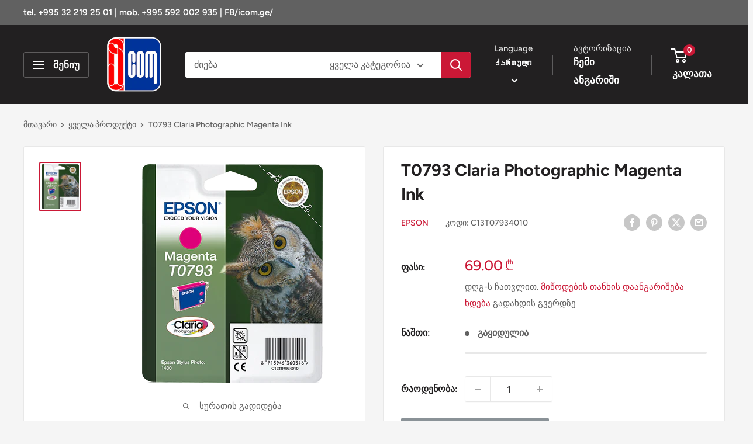

--- FILE ---
content_type: text/javascript
request_url: https://icom.ge/cdn/shop/t/26/assets/custom.js?v=102476495355921946141759989161
body_size: -594
content:
//# sourceMappingURL=/cdn/shop/t/26/assets/custom.js.map?v=102476495355921946141759989161
